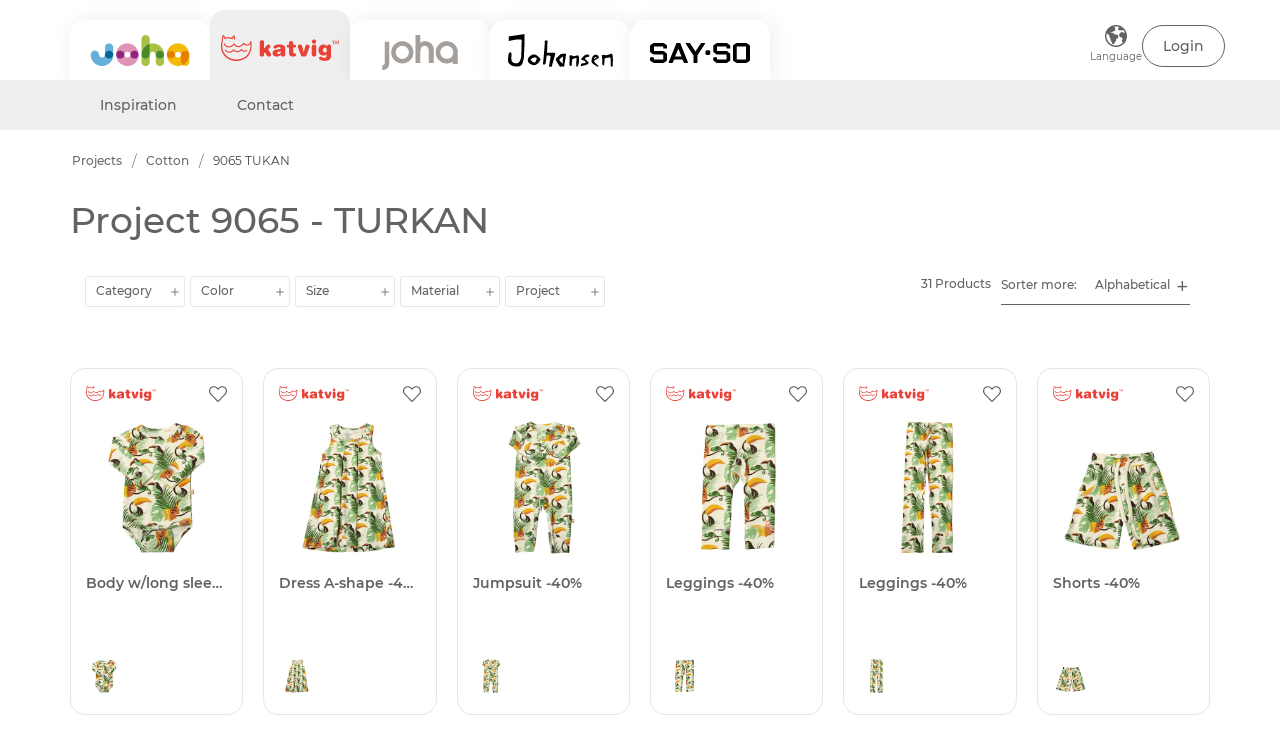

--- FILE ---
content_type: text/html; charset=utf-8
request_url: https://www.joha.dk/en/katvig/projects/cotton/9065-tukan
body_size: 12679
content:
<!DOCTYPE html>

<html lang="en" translate="no" area="/katvig">
<head>
    <meta charset="UTF-8">
    <meta http-equiv="X-UA-Compatible" content="IE=edge" />
    <meta name="viewport" content="width=device-width, initial-scale=1">
    <meta name="generator" content="EasyCMS by easyday.com">
    <meta name="publisher">
    <!--
                              _
                             | |
      ___  __ _ ___ _   _  __| | __ _ _   _   ___ ___  _ __ ___
     / _ \/ _` / __| | | |/ _` |/ _` | | | | / __/ _ \| '_ ` _ \
    |  __/ (_| \__ \ |_| | (_| | (_| | |_| || (_| (_) | | | | | |
     \___|\__,_|___/\__, |\__,_|\__,_|\__, (_)___\___/|_| |_| |_|
                     __/ |             __/ |
                    |___/             |___/

                        www.easyday.com

    -->
        

    <title>9065 TUKAN</title>
    <meta name="description" content="9065 TUKAN" />
    <meta property="og:url" content="https://www.joha.dk/en/katvig/projects/cotton/9065-tukan" />
    <meta property="og:type" content="page" />
    <meta property="og:title" content="9065 TUKAN" />
    <meta property="og:description" content="9065 TUKAN" />
    <link rel="canonical" href="https://www.joha.dk/en/katvig/projects/cotton/9065-tukan" />

    
        <link rel="shortcut icon" href="/content/1919232.png?w=256" type="image/x-icon" />
    <link href="/Content/Bundles/605/style_abovefold.min.css?v=63879355363" rel="stylesheet">
    	<link href="/Content/Bundles/605/style.min.css?v=63879355363" rel="preload" as="style" onload="this.onload = null; this.rel = 'stylesheet'"><noscript><link rel="stylesheet" href="/Content/Bundles/605/style.min.css?v=63879355363"></noscript>

    
    
    <script type="text/javascript" src="/content/translations/605/en_20260120181916-370.js?v=63879355363" defer></script>
    <!--[if lt IE 9]>
        <script src="///cdn.easyday.com/scripts/plugins/html5shiv-3.7.3/dist/html5shiv.min.js"></script>
        <script src="///cdn.easyday.com/scripts/plugins/respond-1.4.2/dest/respond.min.js"></script>
    <![endif]-->
    <style>
@media only screen and (min-width: 992px) {
  .joha-frontpage-container {
      padding-top: 32px;
  }
#header nav .upper-header-menu-box .row {
display: flex; 
align-items: center;
}
}
header #header nav .upper-header-menu-box nav .nav-icons .icon-tops {
width: auto;
}
/*temp inline code fix 06-06-24, delete later */
.media-bank-controller-box.back {
    display: block;
}
.media-bank-controller-box.back .media-bank-controller-box-item {
    border-radius: 50px;
}
.media-bank-controller-box:only-child .media-bank-controller-box-item .title {
    color: #fff;
}
.media-bank-controller-box.back .title:before {
    margin-right: 0;
}
/*temp inline code fix 06-06-24, delete later */
</style>



            <meta name="format-detection" content="telephone=no">

</head>


<body class="parent" >
    
    














<style>
    /* Preloader */
    #loader-wrapper {
        position: fixed;
        top: 0;
        left: 0;
        width: 100%;
        height: 100%;
        z-index: 99999;
        opacity: 1;
        transition: opacity 0.7s ease-in-out;
    }

    #loader {
        display: block;
        width: 60px;
        aspect-ratio: 2;
        --_g: no-repeat radial-gradient(circle closest-side, #636262 90%, #0000);
        background: var(--_g) 0% 50%, var(--_g) 50% 50%, var(--_g) 100% 50%;
        background-size: calc(100% / 3) 50%;
        animation: johaloader 1s infinite linear;
        position: absolute;
        top: 50%;
        left: 50%;
        transform: translate(-50%, -50%);
        z-index: 9999;
    }

    #joha-loader-mascot {
        background-image: url("data:image/svg+xml,%3C%3Fxml version='1.0' encoding='UTF-8'%3F%3E%3Csvg id='Layer_2' data-name='Layer 2' xmlns='http://www.w3.org/2000/svg' viewBox='0 0 51.92 34.4'%3E%3Cdefs%3E%3Cstyle%3E .cls-1 %7B fill: %23171818; %7D .cls-2 %7B fill: %23fff; %7D .cls-3 %7B fill: %23e7bb8a; %7D .cls-4 %7B fill: none; %7D .cls-5 %7B fill: %23636262; %7D %3C/style%3E%3C/defs%3E%3Cg id='Layer_2-2' data-name='Layer 2'%3E%3Cg id='head'%3E%3Cpath class='cls-3' d='m19.13,24.5c0-.8.4-1.5.9-1.5s.9.7.9,1.5-.4,1.5-.9,1.5-.9-.7-.9-1.5Z'/%3E%3Cpath class='cls-3' d='m23.53,26.1c0-.1.1-.2.3-.2h4.3c.2,0,.3.1.3.3,0,.6-.8,1.1-2,1.2v.5c0,.2-.2.4-.4.4s-.4-.2-.4-.4v-.5c-1.2-.1-2.1-.6-2.1-1.3Z'/%3E%3Cpath class='cls-3' d='m31.23,24.5c0-.8.4-1.5.9-1.5s.9.7.9,1.5-.4,1.5-.9,1.5-.9-.7-.9-1.5Z'/%3E%3Cpath class='cls-5' d='m50.91,15.25c-1.2-1.5-3.3-2.6-5.9-3.1-.51-.1-1.24-.18-2.08-.23-.03-.07-.06-.15-.1-.22,0-.1-.1-.1-.1-.2-.2-.4-.4-.8-.5-1.1-.4-.7-1-1.3-1.6-1.8-.3-2.4-2-4.6-4.4-5.8-1-.5-2-.7-3-.8h-1c-1.6-1.3-3.8-2-6.1-2s-4.6.7-6.1,2c-1.3-.1-2.7.2-4,.8-2.5,1.1-4.2,3.4-4.5,5.8-.6.5-1.2,1.1-1.6,1.8-.2.3-.4.7-.6,1.1,0,.1-.1.1-.1.2-.04.13-.09.27-.13.4-.88.05-1.65.14-2.18.24-2.6.4-4.7,1.5-5.9,3-.53.67-.85,1.38-.96,2.08-.06.35-.07.71-.04,1.05.02.16.04.31.09.47.07.3.19.59.33.87.07.12.14.24.21.36,1.17,1.71,3.73,2.77,6.87,2.77.16,0,1.39-.09,2.89-.33t.01.02c.17.28.31.53.41.77v.1c2.5,6.5,8.6,10.9,15.2,10.9,3.3,0,6.47-1.1,9.14-3.01,2.66-1.92,4.81-4.64,6.06-7.89v-.1c.12-.27.29-.55.47-.85,1.39.22,2.53.3,2.71.3,4.1,0,7.1-1.9,7.5-4.5.1-1.1-.2-2.2-1-3.1Zm-.6,2.8c-.3,2.1-3.5,3.5-7.3,3.1-.09,0-.24-.02-.43-.04-.52-.07-1.28-.21-1.67-.3-.2.33-.42.66-.68.99-.05.15-.1.3-.15.45-.37,1.11-.82,2.08-1.35,3.05-1.9,3.7-5.1,6.1-8.9,7.1-.1.1-.2.1-.3.1h-.1c-1.1.2-2.2.4-3.4.4-5.8,0-10.8-3-13.3-8.6-.3-.61-.55-1.28-.78-1.96-.01,0-.01-.01-.01-.02-.07-.2-.14-.41-.21-.62-.19-.24-.37-.48-.53-.73-.22.01-.98.18-1.58.3-.31.06-.57.1-.7.1-3.8.4-7-1-7.3-3.1s2.5-4.2,6.3-4.6c.19,0,.45-.02.76-.04.41-.03.93-.08,1.52-.13.14-.53.31-1.01.49-1.42,0-.01,0-.02.01-.03.14-.33.29-.62.43-.85.5-.8,1.1-1.4,1.8-1.8,0-2.1,1.4-4.2,3.6-5.3,1.3-.7,2.6-.8,3.8-.6,1.2-1.3,3.3-2.1,5.6-2.1.9,0,1.7.2,2.5.4,1.3.3,2.4.9,3.2,1.7.9-.2,1.8-.1,2.8.2.4.1.7.2,1.1.4,2.2,1.1,3.6,3.3,3.6,5.3.7.4,1.3,1,1.8,1.8.12.19.23.41.34.66.19.4.36.87.51,1.4.62.01,1.2.05,1.64.1.24.03.44.06.59.09,3.7.4,6.6,2.5,6.3,4.6Z'/%3E%3Cpath class='cls-2' d='m44.01,13.45c-.15-.03-.35-.06-.59-.09-.44-.05-1.02-.09-1.64-.1-.15-.53-.32-1-.51-1.4-.11-.25-.22-.47-.34-.66-.5-.8-1.1-1.4-1.8-1.8,0-2-1.4-4.2-3.6-5.3-.4-.2-.7-.3-1.1-.4-1-.3-1.9-.4-2.8-.2-.8-.8-1.9-1.4-3.2-1.7-.8-.2-1.6-.4-2.5-.4-2.3,0-4.4.8-5.6,2.1-1.2-.2-2.5-.1-3.8.6-2.2,1.1-3.6,3.2-3.6,5.3-.7.4-1.3,1-1.8,1.8-.14.23-.29.52-.43.85-.01,0-.01.02-.01.03-.18.41-.35.89-.49,1.42-.59.05-1.11.1-1.52.13-.31.02-.57.04-.76.04-3.8.4-6.6,2.5-6.3,4.6s3.5,3.5,7.3,3.1c.13,0,.39-.04.7-.1.6-.12,1.36-.29,1.58-.3.16.25.34.49.53.73.07.21.14.42.21.62,0,.01,0,.02.01.02.23.68.48,1.35.78,1.96,2.5,5.6,7.5,8.6,13.3,8.6,1.2,0,2.3-.2,3.4-.4h.1c.1,0,.2,0,.3-.1,3.8-1,7-3.4,8.9-7.1.53-.97.98-1.94,1.35-3.05.05-.15.1-.3.15-.45.26-.33.48-.66.68-.99.39.09,1.15.23,1.67.3.19.02.34.04.43.04,3.8.4,7-1,7.3-3.1.3-2.1-2.6-4.2-6.3-4.6Zm-35.29,6.42c-2.7.3-4.8-.5-4.9-1.8-.2-1.3,1.6-2.6,4.3-2.9h.2c0,.07.01.13.04.18h0c.04.11.1.2.16.32-.08.3-.14.6-.18.9v.02c-.16,1.18,0,2.3.48,3.18,0,.1-.1.1-.1.1Zm17.31,11.73c-1,0-2-.1-3-.4-4.3-1.4-7.7-4.8-9-9.1,1.5-.1,3.1-1,4.3-2.6.2.1.4.1.7.2.9.2,2,.3,3.1.3,1.5-.1,2.9-.5,3.9-1.1.5.3,1.1.6,1.8.8.7.2,1.4.4,2.2.4,1.3.1,2.6-.1,3.7-.4,1.1,1.4,2.5,2.2,3.9,2.5.1,0,.3,0,.4.1-1.6,5.3-6.4,9.3-12,9.3Zm17.19-11.94s-.07-.01-.11-.01h-.1c.6-1.1.7-2.6.3-4.1.1-.2.1-.3.2-.5h.22c2.69.31,4.48,1.6,4.28,2.9-.1,1.28-2.14,1.98-4.79,1.71Z'/%3E%3Cpath class='cls-3' d='m37.63,22.2c-1.4-.3-2.8-1.1-3.9-2.5-1.1.3-2.4.5-3.7.4-.8,0-1.5-.2-2.2-.4-.7-.2-1.3-.5-1.8-.8-1,.6-2.4,1-3.9,1.1-1.1,0-2.2-.1-3.1-.3-.3-.1-.5-.1-.7-.2-1.2,1.6-2.8,2.5-4.3,2.6,1.3,4.3,4.7,7.7,9,9.1,1,.3,2,.4,3,.4,5.6,0,10.4-4,12-9.3-.1-.1-.3-.1-.4-.1Zm-17.6,3.8c-.5,0-.9-.7-.9-1.5s.4-1.5.9-1.5.9.7.9,1.5-.4,1.5-.9,1.5Zm6.4,1.4v.5c0,.2-.2.4-.4.4s-.4-.2-.4-.4v-.5c-1.2-.1-2.1-.6-2.1-1.3,0-.1.1-.2.3-.2h4.3c.2,0,.3.1.3.3,0,.6-.8,1.1-2,1.2Zm5.7-1.4c-.5,0-.9-.7-.9-1.5s.4-1.5.9-1.5.9.7.9,1.5-.4,1.5-.9,1.5Z'/%3E%3Cpath class='cls-2' d='m20.93,24.5c0,.8-.4,1.5-.9,1.5s-.9-.7-.9-1.5.4-1.5.9-1.5.9.7.9,1.5Z'/%3E%3Cpath class='cls-2' d='m33.03,24.5c0,.8-.4,1.5-.9,1.5s-.9-.7-.9-1.5.4-1.5.9-1.5.9.7.9,1.5Z'/%3E%3Cpath class='cls-2' d='m28.43,26.2c0,.6-.8,1.1-2,1.2v.5c0,.2-.2.4-.4.4s-.4-.2-.4-.4v-.5c-1.2-.1-2.1-.6-2.1-1.3,0-.1.1-.2.3-.2h4.3c.2,0,.3.1.3.3Z'/%3E%3Cpath class='cls-1' d='m20.93,24.5c0,.8-.4,1.5-.9,1.5s-.9-.7-.9-1.5.4-1.5.9-1.5.9.7.9,1.5Z'/%3E%3Cpath class='cls-1' d='m33.03,24.5c0,.8-.4,1.5-.9,1.5s-.9-.7-.9-1.5.4-1.5.9-1.5.9.7.9,1.5Z'/%3E%3Cpath class='cls-1' d='m28.43,26.2c0,.6-.8,1.1-2,1.2v.5c0,.2-.2.4-.4.4s-.4-.2-.4-.4v-.5c-1.2-.1-2.1-.6-2.1-1.3,0-.1.1-.2.3-.2h4.3c.2,0,.3.1.3.3Z'/%3E%3C/g%3E%3Cg id='ear-r-front'%3E%3Cpath class='cls-3' d='m48.01,17.95c-.1,1.28-2.14,1.98-4.79,1.71-.04,0-.07-.01-.11-.01h-.1c.6-1.1.7-2.6.3-4.1.1-.2.1-.3.2-.5h.22c2.69.31,4.48,1.6,4.28,2.9Z'/%3E%3C/g%3E%3Cg id='ear-l-front'%3E%3Cpath class='cls-3' d='m8.82,19.77c0,.1-.1.1-.1.1-2.7.3-4.8-.5-4.9-1.8-.2-1.3,1.6-2.6,4.3-2.9h.2c0,.07.01.13.04.18h0c.04.11.1.2.16.32-.08.3-.14.6-.18.9v.02c-.16,1.18,0,2.3.48,3.18Z'/%3E%3Cpath class='cls-4' d='m10.42,22.63c-1.51.25-2.74.34-2.9.34-3.17,0-5.73-1.07-6.87-2.8,1.17,1.71,3.73,2.77,6.87,2.77.16,0,1.39-.09,2.89-.33t.01.02Z'/%3E%3C/g%3E%3C/g%3E%3C/svg%3E");
        background-repeat: no-repeat;
        display: block;
        width: 300px;
        background-position: center;
        aspect-ratio: 2;
        position: absolute;
        top: 45%;
        left: 50%;
        transform: translate(-50%, -120%);
        z-index: 9999;

        @media only screen and (max-width : 834px) {
            max-width: 150px;
            transform: translate(-50%, -130%);
        }
    }

    @keyframes johaloader {
        20% {
            background-position: 0% 0%, 50% 50%, 100% 50%;
        }

        40% {
            background-position: 0% 100%, 50% 0%, 100% 50%;
        }

        60% {
            background-position: 0% 50%, 50% 100%, 100% 0%;
        }

        80% {
            background-position: 0% 50%, 50% 50%, 100% 100%;
        }
    }

    #loader-wrapper .loader-section {
        position: fixed;
        top: 0;
        width: 51%;
        height: 100%;
        background: #fff;
        z-index: 1000;
        -webkit-transform: translateX(0);
        transform: translateX(0);
    }

        #loader-wrapper .loader-section.section-left {
            left: 0;
        }

        #loader-wrapper .loader-section.section-right {
            right: 0;
        }

    /* Loaded */
    .loaded #loader-wrapper {
        opacity: 0;
        pointer-events: none;
        transition: opacity 0.6s ease-in-out;
    }

    .loaded #loader {
        opacity: 0;
        transition: opacity 0.3s ease-out;
    }

    /* JavaScript Turned Off */
    .no-js #loader-wrapper {
        display: none;
    }
</style>


<div id="loader-wrapper">
    <div id="loader"><div id="joha-loader-mascot"></div></div>
    <div class="loader-section section-left"></div>
    <div class="loader-section section-right"></div>
</div>

<header id="site-header">





        <!--Header start-->
        <div id="header">
            <!--Navigation start-->
            <nav id="navbar-main" class="navbar navbar-default">
                <div class="container upper-header-menu-box">
                    <div class="row">
                        <div class="col-sm-6 col-md-9 col-lg-9 area-tabs">

                                <a href="/en/joha" title="Joha" class="switch-area joha-area not-active">
                                    <div class="joha-header-logo-container header-logo-container">
                                        <div class="joha-logo"></div>
                                    </div>
                                </a>
                                                            <a href="/en/katvig" title="Katvig" class="switch-area katvig-area active">
                                    <div class="katvig-header-logo-container header-logo-container">
                                        <div class="katvig-logo"></div>
                                    </div>
                                </a>
                                                            <a href="/en/joha-dame" title="Joha-dame" class="switch-area joha-dame-area not-active">
                                    <div class="joha-dame-header-logo-container header-logo-container">
                                        <div class="joha-dame-logo"></div>
                                    </div>
                                </a>

                                <a href="/en/johansen" title="Johansen" class="switch-area johansen-area not-active">
                                    <div class="johansen-header-logo-container header-logo-container">
                                        <div class="johansen-logo"></div>
                                    </div>
                                </a>

                                <a href="/en/say-so" title="Say-so" class="switch-area say-so-area not-active">
                                    <div class="say-so-header-logo-container header-logo-container">
                                        <div class="say-so-logo"></div>
                                    </div>
                                </a>
                        </div>

                        <nav class="col-sm-6 col-md-3 col-lg-3 no-padding">
                            <div class="nav-icons list-unstyled header-icons hidden-xs">
                                <div class="joha-nav-icons">

                                        <div class="nav-menu-items header-language hi-menu icon-tops">


    <div class="flex language-select">
        <div class="dropdown">
            <button class="btn__languageDropDown dropdown-toggle flex" type="button" data-toggle="dropdown" aria-label="Choose language">

                    <div class="language-icon-container">
                        <i class="joha-globe"></i>
                        <p>Language</p>
                    </div>
                <div class="mobile-language hidden-sm hidden-md hidden-lg"></div>
            </button>
            <ul class="dropdown-menu dropdown-menu-flag">

                <div class="language-wrapper-box">
                        <li><a hreflang="da-DK" href="/da"><i class="flag-dk"></i>Danish</a></li>
                        <li><a hreflang="en-EU" href="/en"><i class="flag-eu"></i>English (EU)</a></li>
                        <li><a hreflang="de-DE" href="/de"><i class="flag-de"></i>German</a></li>


            </div>
            </ul>
        </div>
        </div>
</div>



                                        <div class="nav-menu-items top__header icon-tops key-icon"><div class="login header-icon">


<div class="account">
        <!--Login dropdown button start-->
        <div class="flex login-mobil">
            <div class="dropdown">
                    <button class="btn btn__login dropdown-toggle top-login-btn" type="button" data-toggle="dropdown" role="button" aria-label="login button">
                        <div class="hidden-xs inline-block">Login</div>
                        <div class="mobile-login hidden-sm hidden-md hidden-lg"></div>
                    </button>

                <ul class="dropdown-menu dropdown-menu-login">
                    <div class="login-wrapper-box">
                        <form novalidate class="login-wrapper" onsubmit="return login.doLogin()">
                            <input type="hidden" name="returnUrl" value="/en/katvig/projects/cotton/9065-tukan" />
                                <input type="hidden" name="dealerReturnUrl" value="joha" />
                            <input type="hidden" id="userid" name="userid" />

                            <div class="login-hidden">
                                <span>LOGIN</span>
                            </div>

                            <div class="form-group">
                                <input name="email"
                                       id="email"
                                       class="form-control"
                                       type="text"
                                       placeholder="Customer number"
                                       required
                                       required-notification="E-mail is required">
                                <input name="password"
                                       id="password"
                                       class="form-control"
                                       type="password"
                                       placeholder="Password"
                                       required
                                       required-notification="Password is required">
                                <button type="submit"
                                        id="primary-login-button"
                                        class="btn btn-block btn__login btn__loginMobile">
                                    Login
                                </button>
                            </div>

                            <!--Log in error message / add class "login-error-show" to show message -->
                            <div class="hide login-error-msg">
                                <div class="alert alert-danger text-center">
                                    <span>Email / customer no. or Password is incorrect, please try again.</span>
                                    <span>or</span>
                                    <span>Click on Reset password below</span>


                                </div>
                            </div>
                        </form>
                    </div>
                        <li role="presentation" class="presentation newAccount">
                            <a role="menuitem"
                               tabindex="-1"
                               href="/en/account/signup">
                                Create account
                            </a>
                        </li>
                                        <li role="presentation" class="presentation resetPassord">
                        <a role="menuitem"
                           tabindex="-1"
                           href="#"
                           onclick="login.resetPassword()">
                            Reset password
                        </a>
                    </li>
                </ul>
            </div>
        </div>
        <!--Login dropdown button end-->
</div></div></div>

                                </div>
                                
                                
                            </div>
                        </nav>
                    </div>
                </div>
                    <div class="lower-header-menu-box no-padding">
                        <div class="container">
                            <div class="row lower-header-row">
                                <div class="col-sm-12 col-md-12 col-lg-12 collapse navbar-collapse navbar-full-width" id="bs-example-navbar-collapse-1">
                                    <ul class="nav navbar-nav navbar-nav-menus header-menu col-xs-12">
                                        <li><a href="/en/katvig/Inspiration">Inspiration</a></li>
                                        <li><a href="/en/katvig/Contact">Contact</a></li>
                                    </ul>
                                </div>
                            </div>
                        </div>
                    </div>
            </nav>
        </div>
</header>


<!-- Multi Account Login Modal -->
<div class="modal fade multi-login-modal" id="multiLoginModal" tabindex="-1" role="dialog" aria-labelledby="multiLoginModal">
    <div class="modal-dialog modal-lg" role="document">
        <div class="modal-content">
            <div class="component-host-scrollable">
                <div class="modal-header">
                    <h3 class="modal-title" id="myModalLabel">Multiple accounts - select account</h3>
                    <button type="button" class="close" aria-label="Close" onclick="cancelMulti()"></button>
                </div>
                <div class="modal-body">
                    <div class="multiple-accounts-box">
                        <table id="multi-account-table">
                            <tr>
                                <th><b>No.</b></th>
                                <th><b>Name</b></th>
                                <th><b>Delivery address</b></th>
                                <th><b>Type</b></th>
                                <th></th>
                            </tr>
                        </table>
                    </div>
                </div>
                <div class="modal-footer">
                    <button type="button" class="btn btn-default" onclick="cancelMulti()">Cancel</button>
                    <div class="loading-indicator"></div>
                </div>
            </div>
        </div>
    </div>
</div>

    <main id="mainContainer">


    <section class="content page-27943 ">
        



<div class="container-fluid breadcrumb-wrapper-full" style="padding: 0;">
    <div class="container breadcrumb-wrapper">
        <div class="row">
            <div class="col-xs-12">
                <div class="box-wrapper">
                    <div class="row">
                            <div class="col-xs-12 col-sm-10 breadcrums_list">
                                    <ul aria-label="Breadcrumb">
                                                                                                                            <li class="" aria-Label="Projects">
                                                    <a href="/en/katvig/projects" class="breadcrumb-link">Projects</a>

                                                    <i class="breadcrumb-right-icon"><svg xmlns='http://www.w3.org/2000/svg' width='6' height='12' viewBox='0 0 256 512'><path d='M17.525 36.465l-7.071 7.07c-4.686 4.686-4.686 12.284 0 16.971L205.947 256 10.454 451.494c-4.686 4.686-4.686 12.284 0 16.971l7.071 7.07c4.686 4.686 12.284 4.686 16.97 0l211.051-211.05c4.686-4.686 4.686-12.284 0-16.971L34.495 36.465c-4.686-4.687-12.284-4.687-16.97 0z'/></svg></i>
                                            </li>
                                            <li class="" aria-Label="Cotton">
                                                    <a href="/en/katvig/projects/cotton" class="breadcrumb-link">Cotton</a>

                                                    <i class="breadcrumb-right-icon"><svg xmlns='http://www.w3.org/2000/svg' width='6' height='12' viewBox='0 0 256 512'><path d='M17.525 36.465l-7.071 7.07c-4.686 4.686-4.686 12.284 0 16.971L205.947 256 10.454 451.494c-4.686 4.686-4.686 12.284 0 16.971l7.071 7.07c4.686 4.686 12.284 4.686 16.97 0l211.051-211.05c4.686-4.686 4.686-12.284 0-16.971L34.495 36.465c-4.686-4.687-12.284-4.687-16.97 0z'/></svg></i>
                                            </li>
                                            <li class="active" aria-current="page">
                                                    <a href="/en/katvig/projects/cotton/9065-tukan" class="breadcrumb-link">9065 TUKAN</a>

                                                    <i class="breadcrumb-right-icon"><svg xmlns='http://www.w3.org/2000/svg' width='6' height='12' viewBox='0 0 256 512'><path d='M17.525 36.465l-7.071 7.07c-4.686 4.686-4.686 12.284 0 16.971L205.947 256 10.454 451.494c-4.686 4.686-4.686 12.284 0 16.971l7.071 7.07c4.686 4.686 12.284 4.686 16.97 0l211.051-211.05c4.686-4.686 4.686-12.284 0-16.971L34.495 36.465c-4.686-4.687-12.284-4.687-16.97 0z'/></svg></i>
                                            </li>
                                    </ul>
                            </div>

                    </div>
                </div>
            </div>
        </div>
    </div>
</div>


<div id='' class=' container' style=' '>
<div class="row"><div class=" col-xs-12 " style="" id=""><h1>Project 9065 - TURKAN</h1></div><div class=" col-xs-12 " style="" id="">


<div class="productList list-view" id="widget-13426" data-widget-id="13426" data-widget-type="15" data-current-page="1" data-page-id="27943">
    <div class="row row-no-margin">

        <div class="list-wrapper no-padding-top">
                <div class="filter-loader-container">
                    <div class="filter-loader">
                        <div class="filter-loading">Filter loading...</div>
                    </div>
                </div>
                <div class="col-xs-12 col-sm-12 product-list-filter-container">
                    






<div id="filter-html" class="filter-listing filter-same-line">
    <!--Filter start-->
    <div class="filter">
        <div class="row filter-row">
            <div class="col-xs-12 col-sm-7">
                <div class="product-filter-selection" id="product-filter-selection-13426">
                    <div class="row layout-no-gutter-around is-4-colums">
                            <div class="vertical-devider sameHeights filter-id-2032 filter-name-Category">
                                <h3 class="center-block text-center filterShow">Category  <span class="expand-icon"></span></h3>
                                <div class="form-group-wrapper" id="Category" style="display: none;">
                                    <div class="form-group">
                                            <div class="filter-option ">
                                                <div class="checkbox">
                                                    <label class="control control--checkbox">


                                                        <p >Bluse k.&#230;.  </p>

                                                        <input type="checkbox"
                                                               autocomplete="off"
                                                               class="form-control"
                                                               name="Bluse k.&#230;."
                                                               onclick="filter.setFilterValue(342827, 27943, 13426,)"
                                                               
                                                               >
                                                        <div class="control__indicator"></div>
                                                    </label>
                                                </div>
                                            </div>
                                            <div class="filter-option ">
                                                <div class="checkbox">
                                                    <label class="control control--checkbox">


                                                        <p >Body l.&#230;  </p>

                                                        <input type="checkbox"
                                                               autocomplete="off"
                                                               class="form-control"
                                                               name="Body l.&#230;"
                                                               onclick="filter.setFilterValue(342917, 27943, 13426,)"
                                                               
                                                               >
                                                        <div class="control__indicator"></div>
                                                    </label>
                                                </div>
                                            </div>
                                            <div class="filter-option ">
                                                <div class="checkbox">
                                                    <label class="control control--checkbox">


                                                        <p >Jumpsuit  </p>

                                                        <input type="checkbox"
                                                               autocomplete="off"
                                                               class="form-control"
                                                               name="Jumpsuit"
                                                               onclick="filter.setFilterValue(342872, 27943, 13426,)"
                                                               
                                                               >
                                                        <div class="control__indicator"></div>
                                                    </label>
                                                </div>
                                            </div>
                                            <div class="filter-option ">
                                                <div class="checkbox">
                                                    <label class="control control--checkbox">


                                                        <p >Dress  </p>

                                                        <input type="checkbox"
                                                               autocomplete="off"
                                                               class="form-control"
                                                               name="Kjole"
                                                               onclick="filter.setFilterValue(362182, 27943, 13426,)"
                                                               
                                                               >
                                                        <div class="control__indicator"></div>
                                                    </label>
                                                </div>
                                            </div>
                                            <div class="filter-option ">
                                                <div class="checkbox">
                                                    <label class="control control--checkbox">


                                                        <p >Leggings  </p>

                                                        <input type="checkbox"
                                                               autocomplete="off"
                                                               class="form-control"
                                                               name="Leggings"
                                                               onclick="filter.setFilterValue(342846, 27943, 13426,)"
                                                               
                                                               >
                                                        <div class="control__indicator"></div>
                                                    </label>
                                                </div>
                                            </div>
                                            <div class="filter-option ">
                                                <div class="checkbox">
                                                    <label class="control control--checkbox">


                                                        <p >Shorts  </p>

                                                        <input type="checkbox"
                                                               autocomplete="off"
                                                               class="form-control"
                                                               name="Shorts"
                                                               onclick="filter.setFilterValue(342928, 27943, 13426,)"
                                                               
                                                               >
                                                        <div class="control__indicator"></div>
                                                    </label>
                                                </div>
                                            </div>
                                    </div>
                                </div>
                            </div>
                            <div class="vertical-devider sameHeights filter-id-2024 filter-name-Color">
                                <h3 class="center-block text-center filterShow">Color  <span class="expand-icon"></span></h3>
                                <div class="form-group-wrapper" id="Color" style="display: none;">
                                    <div class="form-group">
                                            <div class="filter-option ">
                                                <div class="checkbox">
                                                    <label class="control control--checkbox">


                                                        <p >Green AOP (3435)  </p>

                                                        <input type="checkbox"
                                                               autocomplete="off"
                                                               class="form-control"
                                                               name="Gr&#248;n AOP (3435)"
                                                               onclick="filter.setFilterValue(414933, 27943, 13426,)"
                                                               
                                                               >
                                                        <div class="control__indicator"></div>
                                                    </label>
                                                </div>
                                            </div>
                                    </div>
                                </div>
                            </div>
                            <div class="vertical-devider sameHeights filter-id-2025 filter-name-Size">
                                <h3 class="center-block text-center filterShow">Size  <span class="expand-icon"></span></h3>
                                <div class="form-group-wrapper" id="Size" style="display: none;">
                                    <div class="form-group">
                                            <div class="filter-option ">
                                                <div class="checkbox">
                                                    <label class="control control--checkbox">


                                                        <p >56  </p>

                                                        <input type="checkbox"
                                                               autocomplete="off"
                                                               class="form-control"
                                                               name="56"
                                                               onclick="filter.setFilterValue(362769, 27943, 13426,)"
                                                               
                                                               >
                                                        <div class="control__indicator"></div>
                                                    </label>
                                                </div>
                                            </div>
                                            <div class="filter-option ">
                                                <div class="checkbox">
                                                    <label class="control control--checkbox">


                                                        <p >62  </p>

                                                        <input type="checkbox"
                                                               autocomplete="off"
                                                               class="form-control"
                                                               name="62"
                                                               onclick="filter.setFilterValue(362761, 27943, 13426,)"
                                                               
                                                               >
                                                        <div class="control__indicator"></div>
                                                    </label>
                                                </div>
                                            </div>
                                            <div class="filter-option ">
                                                <div class="checkbox">
                                                    <label class="control control--checkbox">


                                                        <p >68  </p>

                                                        <input type="checkbox"
                                                               autocomplete="off"
                                                               class="form-control"
                                                               name="68"
                                                               onclick="filter.setFilterValue(362729, 27943, 13426,)"
                                                               
                                                               >
                                                        <div class="control__indicator"></div>
                                                    </label>
                                                </div>
                                            </div>
                                            <div class="filter-option ">
                                                <div class="checkbox">
                                                    <label class="control control--checkbox">


                                                        <p >74  </p>

                                                        <input type="checkbox"
                                                               autocomplete="off"
                                                               class="form-control"
                                                               name="74"
                                                               onclick="filter.setFilterValue(362730, 27943, 13426,)"
                                                               
                                                               >
                                                        <div class="control__indicator"></div>
                                                    </label>
                                                </div>
                                            </div>
                                            <div class="filter-option ">
                                                <div class="checkbox">
                                                    <label class="control control--checkbox">


                                                        <p >80  </p>

                                                        <input type="checkbox"
                                                               autocomplete="off"
                                                               class="form-control"
                                                               name="80"
                                                               onclick="filter.setFilterValue(342764, 27943, 13426,)"
                                                               
                                                               >
                                                        <div class="control__indicator"></div>
                                                    </label>
                                                </div>
                                            </div>
                                            <div class="filter-option ">
                                                <div class="checkbox">
                                                    <label class="control control--checkbox">


                                                        <p >86  </p>

                                                        <input type="checkbox"
                                                               autocomplete="off"
                                                               class="form-control"
                                                               name="86"
                                                               onclick="filter.setFilterValue(362705, 27943, 13426,)"
                                                               
                                                               >
                                                        <div class="control__indicator"></div>
                                                    </label>
                                                </div>
                                            </div>
                                            <div class="filter-option ">
                                                <div class="checkbox">
                                                    <label class="control control--checkbox">


                                                        <p >92  </p>

                                                        <input type="checkbox"
                                                               autocomplete="off"
                                                               class="form-control"
                                                               name="92"
                                                               onclick="filter.setFilterValue(362709, 27943, 13426,)"
                                                               
                                                               >
                                                        <div class="control__indicator"></div>
                                                    </label>
                                                </div>
                                            </div>
                                            <div class="filter-option ">
                                                <div class="checkbox">
                                                    <label class="control control--checkbox">


                                                        <p >98  </p>

                                                        <input type="checkbox"
                                                               autocomplete="off"
                                                               class="form-control"
                                                               name="98"
                                                               onclick="filter.setFilterValue(362710, 27943, 13426,)"
                                                               
                                                               >
                                                        <div class="control__indicator"></div>
                                                    </label>
                                                </div>
                                            </div>
                                            <div class="filter-option ">
                                                <div class="checkbox">
                                                    <label class="control control--checkbox">


                                                        <p >104  </p>

                                                        <input type="checkbox"
                                                               autocomplete="off"
                                                               class="form-control"
                                                               name="104"
                                                               onclick="filter.setFilterValue(362711, 27943, 13426,)"
                                                               
                                                               >
                                                        <div class="control__indicator"></div>
                                                    </label>
                                                </div>
                                            </div>
                                            <div class="filter-option ">
                                                <div class="checkbox">
                                                    <label class="control control--checkbox">


                                                        <p >110  </p>

                                                        <input type="checkbox"
                                                               autocomplete="off"
                                                               class="form-control"
                                                               name="110"
                                                               onclick="filter.setFilterValue(342767, 27943, 13426,)"
                                                               
                                                               >
                                                        <div class="control__indicator"></div>
                                                    </label>
                                                </div>
                                            </div>
                                            <div class="filter-option ">
                                                <div class="checkbox">
                                                    <label class="control control--checkbox">


                                                        <p >116  </p>

                                                        <input type="checkbox"
                                                               autocomplete="off"
                                                               class="form-control"
                                                               name="116"
                                                               onclick="filter.setFilterValue(362712, 27943, 13426,)"
                                                               
                                                               >
                                                        <div class="control__indicator"></div>
                                                    </label>
                                                </div>
                                            </div>
                                            <div class="filter-option ">
                                                <div class="checkbox">
                                                    <label class="control control--checkbox">


                                                        <p >122  </p>

                                                        <input type="checkbox"
                                                               autocomplete="off"
                                                               class="form-control"
                                                               name="122"
                                                               onclick="filter.setFilterValue(362713, 27943, 13426,)"
                                                               
                                                               >
                                                        <div class="control__indicator"></div>
                                                    </label>
                                                </div>
                                            </div>
                                            <div class="filter-option ">
                                                <div class="checkbox">
                                                    <label class="control control--checkbox">


                                                        <p >128  </p>

                                                        <input type="checkbox"
                                                               autocomplete="off"
                                                               class="form-control"
                                                               name="128"
                                                               onclick="filter.setFilterValue(362714, 27943, 13426,)"
                                                               
                                                               >
                                                        <div class="control__indicator"></div>
                                                    </label>
                                                </div>
                                            </div>
                                            <div class="filter-option ">
                                                <div class="checkbox">
                                                    <label class="control control--checkbox">


                                                        <p >134  </p>

                                                        <input type="checkbox"
                                                               autocomplete="off"
                                                               class="form-control"
                                                               name="134"
                                                               onclick="filter.setFilterValue(362715, 27943, 13426,)"
                                                               
                                                               >
                                                        <div class="control__indicator"></div>
                                                    </label>
                                                </div>
                                            </div>
                                            <div class="filter-option ">
                                                <div class="checkbox">
                                                    <label class="control control--checkbox">


                                                        <p >140  </p>

                                                        <input type="checkbox"
                                                               autocomplete="off"
                                                               class="form-control"
                                                               name="140"
                                                               onclick="filter.setFilterValue(342770, 27943, 13426,)"
                                                               
                                                               >
                                                        <div class="control__indicator"></div>
                                                    </label>
                                                </div>
                                            </div>
                                    </div>
                                </div>
                            </div>
                            <div class="vertical-devider sameHeights filter-id-2031 filter-name-Material">
                                <h3 class="center-block text-center filterShow">Material  <span class="expand-icon"></span></h3>
                                <div class="form-group-wrapper" id="Material" style="display: none;">
                                    <div class="form-group">
                                            <div class="filter-option ">
                                                <div class="checkbox">
                                                    <label class="control control--checkbox">


                                                        <p >100% ORGANIC COTTON  </p>

                                                        <input type="checkbox"
                                                               autocomplete="off"
                                                               class="form-control"
                                                               name="100% Organic cotton"
                                                               onclick="filter.setFilterValue(342776, 27943, 13426,)"
                                                               
                                                               >
                                                        <div class="control__indicator"></div>
                                                    </label>
                                                </div>
                                            </div>
                                    </div>
                                </div>
                            </div>
                            <div class="vertical-devider sameHeights filter-id-2049 filter-name-Project">
                                <h3 class="center-block text-center filterShow">Project  <span class="expand-icon"></span></h3>
                                <div class="form-group-wrapper" id="Project" style="display: none;">
                                    <div class="form-group">
                                            <div class="filter-option ">
                                                <div class="checkbox">
                                                    <label class="control control--checkbox">


                                                        <p >9065  </p>

                                                        <input type="checkbox"
                                                               autocomplete="off"
                                                               class="form-control"
                                                               name="9065"
                                                               onclick="filter.setFilterValue(368074, 27943, 13426,)"
                                                               
                                                               >
                                                        <div class="control__indicator"></div>
                                                    </label>
                                                </div>
                                            </div>
                                    </div>
                                </div>
                            </div>
                    </div>
                </div>
            </div>

                <div class="col-xs-12 col-sm-5">
                        <div class="select-dropdown-sortering-wrapper">
                            <span>Sorter more: </span>
                            <div class="select-dropdown-sortering">
                                <select name="Sorter more:" onchange="filter.setSorting(27943, 13426, this.value)">
                                    <option value="prio" >Relevance</option>
                                    
                                    <option value="title" selected>Alphabetical</option>
                                </select>
                            </div>
                        </div>
                                            <div class="product-counter">
                            <p>31 Products</p>
                        </div>
                </div>
        </div>
    </div>

    <!--Devider line start-->
    <div><hr class="devide" /></div>

    <!--Product selection filter display start-->
    <div class="product-selection-filter-labels">
        <div class="product-selection product-selection-labels margin-bottom-20">





            
        </div>
    </div>

</div>



                </div>
            <div class="productList-box-wrapper">
                <div class="col-xs-12 col-sm-12 productList small-pad">
                    <div class="row equal-height">

                        <div class="paddingControl" id="widget-products-13426">


<div class="col-xs-12 col-sm-6 col-md-4 col-lg-2 p-box" id="product-7074552">
    <div class="product-box-wrapper">
        <div class="promo-banner">
            
                    <div class="product-brand-logo">
                        <i class="KATVIG-logo"></i>
                    </div>
                                                    <div class="wishlist">


                    <button onclick="userFavorites.remove(this, 7074552, 1)" id="7074552-remove" aria-label="Add to favorites" class="btn_favorite_remove hide">
                        <i class="s-ic icon-heart active" aria-hidden="true"><svg xmlns='http://www.w3.org/2000/svg' viewBox='0 0 512 512' width="20" height="20"><path d='M462.3 62.6C407.5 15.9 326 24.3 275.7 76.2L256 96.5l-19.7-20.3C186.1 24.3 104.5 15.9 49.7 62.6c-62.8 53.6-66.1 149.8-9.9 207.9l193.5 199.8c12.5 12.9 32.8 12.9 45.3 0l193.5-199.8c56.3-58.1 53-154.3-9.8-207.9z' /></svg></i><span></span>
                    </button>

                    <button onclick="userFavorites.add(this, 7074552, 1)" id="7074552-add" aria-label="Remove from favorites" class="btn_favorite_add ">
                        <i class="s-ic icon-heart" aria-hidden="true"><svg xmlns='http://www.w3.org/2000/svg' viewBox='0 0 512 512' width="20" height="20"><path d='M462.3 62.7c-54.5-46.4-136-38.7-186.6 13.5L256 96.6l-19.7-20.3C195.5 34.1 113.2 8.7 49.7 62.7c-62.8 53.6-66.1 149.8-9.9 207.8l193.5 199.8c6.2 6.4 14.4 9.7 22.6 9.7 8.2 0 16.4-3.2 22.6-9.7L472 270.5c56.4-58 53.1-154.2-9.7-207.8zm-13.1 185.6L256.4 448.1 62.8 248.3c-38.4-39.6-46.4-115.1 7.7-161.2 54.8-46.8 119.2-12.9 142.8 11.5l42.7 44.1 42.7-44.1c23.2-24 88.2-58 142.8-11.5 54 46 46.1 121.5 7.7 161.2z' /></svg></i><span></span>
                    </button>
                </div>
        </div>
        <a href="/en/katvig/product/002068130013400343509" aria-label="Body w/long sleeves -40%" class="product-box">
            <!--Thumbnail image start-->
            <div class="thumbnail">
                <div class="teaser lazyload">
<img data-src='https://ms2.easyday.com/media/1946255/6813-134-3435.jpg?w=400&h=400&scale=canvas&bgcolor=bgcolor&format=jpg&v=8' 
                                                alt='6813-134-3435.jpg'
                                                
                                                class='img-fullsize img-responsive lazyload  ' >                </div>
            </div>
        </a>
        <div class="caption">
            <div class="info-details">
                <div class="product-box-name">Body w/long sleeves -40%</div>

                <div class="price-item price-item-main">
                </div>

                    <div class="more-styles-wrapper">
                        <div class="joha-size-color-heading"><p>&nbsp;</p></div>
                            <div class="more-styles">
                                    <div class="more-styles-thumbnails">
                                            <a href="/en/katvig/product/002068130013400343509" aria-label="Gr&#248;n AOP (3435)">
                                                <img src="https://ms2.joha.dk/media/1946255/6813-134-3435.jpg?quality=95&amp;w=60&amp;h=60&amp;scale=canvas&amp;v=8"
                                                     class="img-responsive"
                                                     alt="Gr&#248;n AOP (3435)"
                                                     onmouseover="productListSwapImage(7074552, 'https://ms2.joha.dk/media/1946255/6813-134-3435.jpg?quality=95&amp;w=1000&amp;h=1000&amp;scale=canvas&amp;bgcolor=fff&amp;v=8'), '/en/katvig/product/002068130013400343509'" />
                                            </a>
                                    </div>

                            </div>
                    </div>

                <!--Choose variants-->
                

                <!--Thumbnail image end-->
            </div>
        </div>
    </div>
    <div class="col-xs-6 col-sm-6 col-md-3 col-lg-2 product-spacer"></div>
</div>

<div class="col-xs-12 col-sm-6 col-md-4 col-lg-2 p-box" id="product-7073296">
    <div class="product-box-wrapper">
        <div class="promo-banner">
            
                    <div class="product-brand-logo">
                        <i class="KATVIG-logo"></i>
                    </div>
                                                    <div class="wishlist">


                    <button onclick="userFavorites.remove(this, 7073296, 1)" id="7073296-remove" aria-label="Add to favorites" class="btn_favorite_remove hide">
                        <i class="s-ic icon-heart active" aria-hidden="true"><svg xmlns='http://www.w3.org/2000/svg' viewBox='0 0 512 512' width="20" height="20"><path d='M462.3 62.6C407.5 15.9 326 24.3 275.7 76.2L256 96.5l-19.7-20.3C186.1 24.3 104.5 15.9 49.7 62.6c-62.8 53.6-66.1 149.8-9.9 207.9l193.5 199.8c12.5 12.9 32.8 12.9 45.3 0l193.5-199.8c56.3-58.1 53-154.3-9.8-207.9z' /></svg></i><span></span>
                    </button>

                    <button onclick="userFavorites.add(this, 7073296, 1)" id="7073296-add" aria-label="Remove from favorites" class="btn_favorite_add ">
                        <i class="s-ic icon-heart" aria-hidden="true"><svg xmlns='http://www.w3.org/2000/svg' viewBox='0 0 512 512' width="20" height="20"><path d='M462.3 62.7c-54.5-46.4-136-38.7-186.6 13.5L256 96.6l-19.7-20.3C195.5 34.1 113.2 8.7 49.7 62.7c-62.8 53.6-66.1 149.8-9.9 207.8l193.5 199.8c6.2 6.4 14.4 9.7 22.6 9.7 8.2 0 16.4-3.2 22.6-9.7L472 270.5c56.4-58 53.1-154.2-9.7-207.8zm-13.1 185.6L256.4 448.1 62.8 248.3c-38.4-39.6-46.4-115.1 7.7-161.2 54.8-46.8 119.2-12.9 142.8 11.5l42.7 44.1 42.7-44.1c23.2-24 88.2-58 142.8-11.5 54 46 46.1 121.5 7.7 161.2z' /></svg></i><span></span>
                    </button>
                </div>
        </div>
        <a href="/en/katvig/product/002048130013400343504" aria-label="Dress A-shape -40%" class="product-box">
            <!--Thumbnail image start-->
            <div class="thumbnail">
                <div class="teaser lazyload">
<img data-src='https://ms4.easyday.com/media/1946237/4813-134-3435.jpg?w=400&h=400&scale=canvas&bgcolor=bgcolor&format=jpg&v=13' 
                                                alt='4813-134-3435.jpg'
                                                
                                                class='img-fullsize img-responsive lazyload  ' >                </div>
            </div>
        </a>
        <div class="caption">
            <div class="info-details">
                <div class="product-box-name">Dress A-shape -40%</div>

                <div class="price-item price-item-main">
                </div>

                    <div class="more-styles-wrapper">
                        <div class="joha-size-color-heading"><p>&nbsp;</p></div>
                            <div class="more-styles">
                                    <div class="more-styles-thumbnails">
                                            <a href="/en/katvig/product/002048130013400343504" aria-label="Gr&#248;n AOP (3435)">
                                                <img src="https://ms4.joha.dk/media/1946237/4813-134-3435.jpg?quality=95&amp;w=60&amp;h=60&amp;scale=canvas&amp;v=13"
                                                     class="img-responsive"
                                                     alt="Gr&#248;n AOP (3435)"
                                                     onmouseover="productListSwapImage(7073296, 'https://ms4.joha.dk/media/1946237/4813-134-3435.jpg?quality=95&amp;w=1000&amp;h=1000&amp;scale=canvas&amp;bgcolor=fff&amp;v=13'), '/en/katvig/product/002048130013400343504'" />
                                            </a>
                                    </div>

                            </div>
                    </div>

                <!--Choose variants-->
                

                <!--Thumbnail image end-->
            </div>
        </div>
    </div>
    <div class="col-xs-6 col-sm-6 col-md-3 col-lg-2 product-spacer"></div>
</div>

<div class="col-xs-12 col-sm-6 col-md-4 col-lg-2 p-box" id="product-7072084">
    <div class="product-box-wrapper">
        <div class="promo-banner">
            
                    <div class="product-brand-logo">
                        <i class="KATVIG-logo"></i>
                    </div>
                                                    <div class="wishlist">


                    <button onclick="userFavorites.remove(this, 7072084, 1)" id="7072084-remove" aria-label="Add to favorites" class="btn_favorite_remove hide">
                        <i class="s-ic icon-heart active" aria-hidden="true"><svg xmlns='http://www.w3.org/2000/svg' viewBox='0 0 512 512' width="20" height="20"><path d='M462.3 62.6C407.5 15.9 326 24.3 275.7 76.2L256 96.5l-19.7-20.3C186.1 24.3 104.5 15.9 49.7 62.6c-62.8 53.6-66.1 149.8-9.9 207.9l193.5 199.8c12.5 12.9 32.8 12.9 45.3 0l193.5-199.8c56.3-58.1 53-154.3-9.8-207.9z' /></svg></i><span></span>
                    </button>

                    <button onclick="userFavorites.add(this, 7072084, 1)" id="7072084-add" aria-label="Remove from favorites" class="btn_favorite_add ">
                        <i class="s-ic icon-heart" aria-hidden="true"><svg xmlns='http://www.w3.org/2000/svg' viewBox='0 0 512 512' width="20" height="20"><path d='M462.3 62.7c-54.5-46.4-136-38.7-186.6 13.5L256 96.6l-19.7-20.3C195.5 34.1 113.2 8.7 49.7 62.7c-62.8 53.6-66.1 149.8-9.9 207.8l193.5 199.8c6.2 6.4 14.4 9.7 22.6 9.7 8.2 0 16.4-3.2 22.6-9.7L472 270.5c56.4-58 53.1-154.2-9.7-207.8zm-13.1 185.6L256.4 448.1 62.8 248.3c-38.4-39.6-46.4-115.1 7.7-161.2 54.8-46.8 119.2-12.9 142.8 11.5l42.7 44.1 42.7-44.1c23.2-24 88.2-58 142.8-11.5 54 46 46.1 121.5 7.7 161.2z' /></svg></i><span></span>
                    </button>
                </div>
        </div>
        <a href="/en/katvig/product/002038140013400343503" aria-label="Jumpsuit -40%" class="product-box">
            <!--Thumbnail image start-->
            <div class="thumbnail">
                <div class="teaser lazyload">
<img data-src='https://ms3.easyday.com/media/1946214/3814-134-3435.jpg?w=400&h=400&scale=canvas&bgcolor=bgcolor&format=jpg&v=8' 
                                                alt='3814-134-3435.jpg'
                                                
                                                class='img-fullsize img-responsive lazyload  ' >                </div>
            </div>
        </a>
        <div class="caption">
            <div class="info-details">
                <div class="product-box-name">Jumpsuit -40%</div>

                <div class="price-item price-item-main">
                </div>

                    <div class="more-styles-wrapper">
                        <div class="joha-size-color-heading"><p>&nbsp;</p></div>
                            <div class="more-styles">
                                    <div class="more-styles-thumbnails">
                                            <a href="/en/katvig/product/002038140013400343503" aria-label="Gr&#248;n AOP (3435)">
                                                <img src="https://ms1.joha.dk/media/1946214/3814-134-3435.jpg?quality=95&amp;w=60&amp;h=60&amp;scale=canvas&amp;v=8"
                                                     class="img-responsive"
                                                     alt="Gr&#248;n AOP (3435)"
                                                     onmouseover="productListSwapImage(7072084, 'https://ms1.joha.dk/media/1946214/3814-134-3435.jpg?quality=95&amp;w=1000&amp;h=1000&amp;scale=canvas&amp;bgcolor=fff&amp;v=8'), '/en/katvig/product/002038140013400343503'" />
                                            </a>
                                    </div>

                            </div>
                    </div>

                <!--Choose variants-->
                

                <!--Thumbnail image end-->
            </div>
        </div>
    </div>
    <div class="col-xs-6 col-sm-6 col-md-3 col-lg-2 product-spacer"></div>
</div>

<div class="col-xs-12 col-sm-6 col-md-4 col-lg-2 p-box" id="product-7070465">
    <div class="product-box-wrapper">
        <div class="promo-banner">
            
                    <div class="product-brand-logo">
                        <i class="KATVIG-logo"></i>
                    </div>
                                                    <div class="wishlist">


                    <button onclick="userFavorites.remove(this, 7070465, 1)" id="7070465-remove" aria-label="Add to favorites" class="btn_favorite_remove hide">
                        <i class="s-ic icon-heart active" aria-hidden="true"><svg xmlns='http://www.w3.org/2000/svg' viewBox='0 0 512 512' width="20" height="20"><path d='M462.3 62.6C407.5 15.9 326 24.3 275.7 76.2L256 96.5l-19.7-20.3C186.1 24.3 104.5 15.9 49.7 62.6c-62.8 53.6-66.1 149.8-9.9 207.9l193.5 199.8c12.5 12.9 32.8 12.9 45.3 0l193.5-199.8c56.3-58.1 53-154.3-9.8-207.9z' /></svg></i><span></span>
                    </button>

                    <button onclick="userFavorites.add(this, 7070465, 1)" id="7070465-add" aria-label="Remove from favorites" class="btn_favorite_add ">
                        <i class="s-ic icon-heart" aria-hidden="true"><svg xmlns='http://www.w3.org/2000/svg' viewBox='0 0 512 512' width="20" height="20"><path d='M462.3 62.7c-54.5-46.4-136-38.7-186.6 13.5L256 96.6l-19.7-20.3C195.5 34.1 113.2 8.7 49.7 62.7c-62.8 53.6-66.1 149.8-9.9 207.8l193.5 199.8c6.2 6.4 14.4 9.7 22.6 9.7 8.2 0 16.4-3.2 22.6-9.7L472 270.5c56.4-58 53.1-154.2-9.7-207.8zm-13.1 185.6L256.4 448.1 62.8 248.3c-38.4-39.6-46.4-115.1 7.7-161.2 54.8-46.8 119.2-12.9 142.8 11.5l42.7 44.1 42.7-44.1c23.2-24 88.2-58 142.8-11.5 54 46 46.1 121.5 7.7 161.2z' /></svg></i><span></span>
                    </button>
                </div>
        </div>
        <a href="/en/katvig/product/002028140013400343503" aria-label="Leggings -40%" class="product-box">
            <!--Thumbnail image start-->
            <div class="thumbnail">
                <div class="teaser lazyload">
<img data-src='https://ms2.easyday.com/media/1946186/2814-134-3435.jpg?w=400&h=400&scale=canvas&bgcolor=bgcolor&format=jpg&v=7' 
                                                alt='2814-134-3435.jpg'
                                                
                                                class='img-fullsize img-responsive lazyload  ' >                </div>
            </div>
        </a>
        <div class="caption">
            <div class="info-details">
                <div class="product-box-name">Leggings -40%</div>

                <div class="price-item price-item-main">
                </div>

                    <div class="more-styles-wrapper">
                        <div class="joha-size-color-heading"><p>&nbsp;</p></div>
                            <div class="more-styles">
                                    <div class="more-styles-thumbnails">
                                            <a href="/en/katvig/product/002028140013400343503" aria-label="Gr&#248;n AOP (3435)">
                                                <img src="https://ms3.joha.dk/media/1946186/2814-134-3435.jpg?quality=95&amp;w=60&amp;h=60&amp;scale=canvas&amp;v=7"
                                                     class="img-responsive"
                                                     alt="Gr&#248;n AOP (3435)"
                                                     onmouseover="productListSwapImage(7070465, 'https://ms3.joha.dk/media/1946186/2814-134-3435.jpg?quality=95&amp;w=1000&amp;h=1000&amp;scale=canvas&amp;bgcolor=fff&amp;v=7'), '/en/katvig/product/002028140013400343503'" />
                                            </a>
                                    </div>

                            </div>
                    </div>

                <!--Choose variants-->
                

                <!--Thumbnail image end-->
            </div>
        </div>
    </div>
    <div class="col-xs-6 col-sm-6 col-md-3 col-lg-2 product-spacer"></div>
</div>

<div class="col-xs-12 col-sm-6 col-md-4 col-lg-2 p-box" id="product-7070473">
    <div class="product-box-wrapper">
        <div class="promo-banner">
            
                    <div class="product-brand-logo">
                        <i class="KATVIG-logo"></i>
                    </div>
                                                    <div class="wishlist">


                    <button onclick="userFavorites.remove(this, 7070473, 1)" id="7070473-remove" aria-label="Add to favorites" class="btn_favorite_remove hide">
                        <i class="s-ic icon-heart active" aria-hidden="true"><svg xmlns='http://www.w3.org/2000/svg' viewBox='0 0 512 512' width="20" height="20"><path d='M462.3 62.6C407.5 15.9 326 24.3 275.7 76.2L256 96.5l-19.7-20.3C186.1 24.3 104.5 15.9 49.7 62.6c-62.8 53.6-66.1 149.8-9.9 207.9l193.5 199.8c12.5 12.9 32.8 12.9 45.3 0l193.5-199.8c56.3-58.1 53-154.3-9.8-207.9z' /></svg></i><span></span>
                    </button>

                    <button onclick="userFavorites.add(this, 7070473, 1)" id="7070473-add" aria-label="Remove from favorites" class="btn_favorite_add ">
                        <i class="s-ic icon-heart" aria-hidden="true"><svg xmlns='http://www.w3.org/2000/svg' viewBox='0 0 512 512' width="20" height="20"><path d='M462.3 62.7c-54.5-46.4-136-38.7-186.6 13.5L256 96.6l-19.7-20.3C195.5 34.1 113.2 8.7 49.7 62.7c-62.8 53.6-66.1 149.8-9.9 207.8l193.5 199.8c6.2 6.4 14.4 9.7 22.6 9.7 8.2 0 16.4-3.2 22.6-9.7L472 270.5c56.4-58 53.1-154.2-9.7-207.8zm-13.1 185.6L256.4 448.1 62.8 248.3c-38.4-39.6-46.4-115.1 7.7-161.2 54.8-46.8 119.2-12.9 142.8 11.5l42.7 44.1 42.7-44.1c23.2-24 88.2-58 142.8-11.5 54 46 46.1 121.5 7.7 161.2z' /></svg></i><span></span>
                    </button>
                </div>
        </div>
        <a href="/en/katvig/product/002028150013400343507" aria-label="Leggings -40%" class="product-box">
            <!--Thumbnail image start-->
            <div class="thumbnail">
                <div class="teaser lazyload">
<img data-src='https://ms1.easyday.com/media/1946187/2815-134-3435.jpg?w=400&h=400&scale=canvas&bgcolor=bgcolor&format=jpg&v=10' 
                                                alt='2815-134-3435.jpg'
                                                
                                                class='img-fullsize img-responsive lazyload  ' >                </div>
            </div>
        </a>
        <div class="caption">
            <div class="info-details">
                <div class="product-box-name">Leggings -40%</div>

                <div class="price-item price-item-main">
                </div>

                    <div class="more-styles-wrapper">
                        <div class="joha-size-color-heading"><p>&nbsp;</p></div>
                            <div class="more-styles">
                                    <div class="more-styles-thumbnails">
                                            <a href="/en/katvig/product/002028150013400343507" aria-label="Gr&#248;n AOP (3435)">
                                                <img src="https://ms4.joha.dk/media/1946187/2815-134-3435.jpg?quality=95&amp;w=60&amp;h=60&amp;scale=canvas&amp;v=10"
                                                     class="img-responsive"
                                                     alt="Gr&#248;n AOP (3435)"
                                                     onmouseover="productListSwapImage(7070473, 'https://ms4.joha.dk/media/1946187/2815-134-3435.jpg?quality=95&amp;w=1000&amp;h=1000&amp;scale=canvas&amp;bgcolor=fff&amp;v=10'), '/en/katvig/product/002028150013400343507'" />
                                            </a>
                                    </div>

                            </div>
                    </div>

                <!--Choose variants-->
                

                <!--Thumbnail image end-->
            </div>
        </div>
    </div>
    <div class="col-xs-6 col-sm-6 col-md-3 col-lg-2 product-spacer"></div>
</div>

<div class="col-xs-12 col-sm-6 col-md-4 col-lg-2 p-box" id="product-7070452">
    <div class="product-box-wrapper">
        <div class="promo-banner">
            
                    <div class="product-brand-logo">
                        <i class="KATVIG-logo"></i>
                    </div>
                                                    <div class="wishlist">


                    <button onclick="userFavorites.remove(this, 7070452, 1)" id="7070452-remove" aria-label="Add to favorites" class="btn_favorite_remove hide">
                        <i class="s-ic icon-heart active" aria-hidden="true"><svg xmlns='http://www.w3.org/2000/svg' viewBox='0 0 512 512' width="20" height="20"><path d='M462.3 62.6C407.5 15.9 326 24.3 275.7 76.2L256 96.5l-19.7-20.3C186.1 24.3 104.5 15.9 49.7 62.6c-62.8 53.6-66.1 149.8-9.9 207.9l193.5 199.8c12.5 12.9 32.8 12.9 45.3 0l193.5-199.8c56.3-58.1 53-154.3-9.8-207.9z' /></svg></i><span></span>
                    </button>

                    <button onclick="userFavorites.add(this, 7070452, 1)" id="7070452-add" aria-label="Remove from favorites" class="btn_favorite_add ">
                        <i class="s-ic icon-heart" aria-hidden="true"><svg xmlns='http://www.w3.org/2000/svg' viewBox='0 0 512 512' width="20" height="20"><path d='M462.3 62.7c-54.5-46.4-136-38.7-186.6 13.5L256 96.6l-19.7-20.3C195.5 34.1 113.2 8.7 49.7 62.7c-62.8 53.6-66.1 149.8-9.9 207.8l193.5 199.8c6.2 6.4 14.4 9.7 22.6 9.7 8.2 0 16.4-3.2 22.6-9.7L472 270.5c56.4-58 53.1-154.2-9.7-207.8zm-13.1 185.6L256.4 448.1 62.8 248.3c-38.4-39.6-46.4-115.1 7.7-161.2 54.8-46.8 119.2-12.9 142.8 11.5l42.7 44.1 42.7-44.1c23.2-24 88.2-58 142.8-11.5 54 46 46.1 121.5 7.7 161.2z' /></svg></i><span></span>
                    </button>
                </div>
        </div>
        <a href="/en/katvig/product/002028130013400343505" aria-label="Shorts -40%" class="product-box">
            <!--Thumbnail image start-->
            <div class="thumbnail">
                <div class="teaser lazyload">
<img data-src='https://ms2.easyday.com/media/1946185/2813-134-3435.jpg?w=400&h=400&scale=canvas&bgcolor=bgcolor&format=jpg&v=13' 
                                                alt='2813-134-3435.jpg'
                                                
                                                class='img-fullsize img-responsive lazyload  ' >                </div>
            </div>
        </a>
        <div class="caption">
            <div class="info-details">
                <div class="product-box-name">Shorts -40%</div>

                <div class="price-item price-item-main">
                </div>

                    <div class="more-styles-wrapper">
                        <div class="joha-size-color-heading"><p>&nbsp;</p></div>
                            <div class="more-styles">
                                    <div class="more-styles-thumbnails">
                                            <a href="/en/katvig/product/002028130013400343505" aria-label="Gr&#248;n AOP (3435)">
                                                <img src="https://ms2.joha.dk/media/1946185/2813-134-3435.jpg?quality=95&amp;w=60&amp;h=60&amp;scale=canvas&amp;v=13"
                                                     class="img-responsive"
                                                     alt="Gr&#248;n AOP (3435)"
                                                     onmouseover="productListSwapImage(7070452, 'https://ms2.joha.dk/media/1946185/2813-134-3435.jpg?quality=95&amp;w=1000&amp;h=1000&amp;scale=canvas&amp;bgcolor=fff&amp;v=13'), '/en/katvig/product/002028130013400343505'" />
                                            </a>
                                    </div>

                            </div>
                    </div>

                <!--Choose variants-->
                

                <!--Thumbnail image end-->
            </div>
        </div>
    </div>
    <div class="col-xs-6 col-sm-6 col-md-3 col-lg-2 product-spacer"></div>
</div>

<div class="col-xs-12 col-sm-6 col-md-4 col-lg-2 p-box" id="product-7067809">
    <div class="product-box-wrapper">
        <div class="promo-banner">
            
                    <div class="product-brand-logo">
                        <i class="KATVIG-logo"></i>
                    </div>
                                                    <div class="wishlist">


                    <button onclick="userFavorites.remove(this, 7067809, 1)" id="7067809-remove" aria-label="Add to favorites" class="btn_favorite_remove hide">
                        <i class="s-ic icon-heart active" aria-hidden="true"><svg xmlns='http://www.w3.org/2000/svg' viewBox='0 0 512 512' width="20" height="20"><path d='M462.3 62.6C407.5 15.9 326 24.3 275.7 76.2L256 96.5l-19.7-20.3C186.1 24.3 104.5 15.9 49.7 62.6c-62.8 53.6-66.1 149.8-9.9 207.9l193.5 199.8c12.5 12.9 32.8 12.9 45.3 0l193.5-199.8c56.3-58.1 53-154.3-9.8-207.9z' /></svg></i><span></span>
                    </button>

                    <button onclick="userFavorites.add(this, 7067809, 1)" id="7067809-add" aria-label="Remove from favorites" class="btn_favorite_add ">
                        <i class="s-ic icon-heart" aria-hidden="true"><svg xmlns='http://www.w3.org/2000/svg' viewBox='0 0 512 512' width="20" height="20"><path d='M462.3 62.7c-54.5-46.4-136-38.7-186.6 13.5L256 96.6l-19.7-20.3C195.5 34.1 113.2 8.7 49.7 62.7c-62.8 53.6-66.1 149.8-9.9 207.8l193.5 199.8c6.2 6.4 14.4 9.7 22.6 9.7 8.2 0 16.4-3.2 22.6-9.7L472 270.5c56.4-58 53.1-154.2-9.7-207.8zm-13.1 185.6L256.4 448.1 62.8 248.3c-38.4-39.6-46.4-115.1 7.7-161.2 54.8-46.8 119.2-12.9 142.8 11.5l42.7 44.1 42.7-44.1c23.2-24 88.2-58 142.8-11.5 54 46 46.1 121.5 7.7 161.2z' /></svg></i><span></span>
                    </button>
                </div>
        </div>
        <a href="/en/katvig/product/002018130013400343504" aria-label="T-shirt -40%" class="product-box">
            <!--Thumbnail image start-->
            <div class="thumbnail">
                <div class="teaser lazyload">
<img data-src='https://ms1.easyday.com/media/1946135/1813-134-3435.jpg?w=400&h=400&scale=canvas&bgcolor=bgcolor&format=jpg&v=13' 
                                                alt='1813-134-3435.jpg'
                                                
                                                class='img-fullsize img-responsive lazyload  ' >                </div>
            </div>
        </a>
        <div class="caption">
            <div class="info-details">
                <div class="product-box-name">T-shirt -40%</div>

                <div class="price-item price-item-main">
                </div>

                    <div class="more-styles-wrapper">
                        <div class="joha-size-color-heading"><p>&nbsp;</p></div>
                            <div class="more-styles">
                                    <div class="more-styles-thumbnails">
                                            <a href="/en/katvig/product/002018130013400343504" aria-label="Gr&#248;n AOP (3435)">
                                                <img src="https://ms2.joha.dk/media/1946135/1813-134-3435.jpg?quality=95&amp;w=60&amp;h=60&amp;scale=canvas&amp;v=13"
                                                     class="img-responsive"
                                                     alt="Gr&#248;n AOP (3435)"
                                                     onmouseover="productListSwapImage(7067809, 'https://ms2.joha.dk/media/1946135/1813-134-3435.jpg?quality=95&amp;w=1000&amp;h=1000&amp;scale=canvas&amp;bgcolor=fff&amp;v=13'), '/en/katvig/product/002018130013400343504'" />
                                            </a>
                                    </div>

                            </div>
                    </div>

                <!--Choose variants-->
                

                <!--Thumbnail image end-->
            </div>
        </div>
    </div>
    <div class="col-xs-6 col-sm-6 col-md-3 col-lg-2 product-spacer"></div>
</div>                        </div>
                    </div>
                </div>
            </div>

            
        </div>
    </div>
</div></div></div></div>

    </section>

        
        
        

        
        
        
        
        
        
        
        
        
    </main>






<div class="footer" id="footer">




<div class="container-fluid breadcrumb-wrapper-full" style="padding: 0;">
    <div class="container breadcrumb-wrapper">
        <div class="row">
            <div class="col-xs-12">
                <div class="box-wrapper">
                    <div class="row">
                            <div class="col-xs-12 col-sm-10 breadcrums_list">
                                    <ul aria-label="Breadcrumb">
                                                                                                                            <li class="active" aria-current="page">
                                                    <a href="/en/footermenu/footermenu" class="breadcrumb-link">FooterMenu</a>

                                                    <i class="breadcrumb-right-icon"><svg xmlns='http://www.w3.org/2000/svg' width='6' height='12' viewBox='0 0 256 512'><path d='M17.525 36.465l-7.071 7.07c-4.686 4.686-4.686 12.284 0 16.971L205.947 256 10.454 451.494c-4.686 4.686-4.686 12.284 0 16.971l7.071 7.07c4.686 4.686 12.284 4.686 16.97 0l211.051-211.05c4.686-4.686 4.686-12.284 0-16.971L34.495 36.465c-4.686-4.687-12.284-4.687-16.97 0z'/></svg></i>
                                            </li>
                                    </ul>
                            </div>

                    </div>
                </div>
            </div>
        </div>
    </div>
</div>


<div id='' class=' container' style=' '>
<div class="row"><div class=" col-xs-12 logo-footer-container" style="" id=""><div class="col-sm-12 col-md-12 col-lg-12 logo-footer-wrapper no-padding">
            <div class="joha-footer-logo">
                <?xml version="1.0" encoding="UTF-8" ?>
                <svg id="Layer_2" xmlns="http://www.w3.org/2000/svg" viewBox="0 0 149.02 46.82"><g><g><g><path d="m66.17,36.06c-3.49,0-6.32-2.83-6.32-6.32,0,2.44-1.99,4.43-4.44,4.43s-4.43-1.99-4.43-4.43c0,3.49-2.83,6.32-6.32,6.32s-6.33-2.83-6.33-6.32c0,9.42,7.67,17.08,17.08,17.08s17.09-7.66,17.09-17.08c0,3.49-2.84,6.32-6.34,6.32Z" style="fill:#e093b7;" /><path d="m44.66,23.41c3.49,0,6.32,2.83,6.32,6.32,0-2.45,1.99-4.43,4.43-4.43s4.44,1.99,4.44,4.43c0-3.5,2.83-6.33,6.32-6.33s6.33,2.83,6.33,6.33c0-9.42-7.67-17.09-17.09-17.09s-17.08,7.67-17.08,17.09c0-3.49,2.83-6.32,6.33-6.32Z" style="fill:#e093b7;" /></g><g><path d="m44.66,23.41c-3.5,0-6.33,2.83-6.33,6.32s2.83,6.32,6.33,6.32,6.32-2.83,6.32-6.32-2.83-6.32-6.32-6.32Z" style="fill:#932380;" /><path d="m66.17,23.41c-3.49,0-6.32,2.83-6.32,6.32s2.83,6.32,6.32,6.32,6.33-2.83,6.33-6.32-2.84-6.32-6.33-6.32Z" style="fill:#932380;" /></g><g><path d="m136.37,40.5v-10.76c0,2.45-1.98,4.43-4.44,4.43s-4.42-1.99-4.42-4.43c0,3.49-2.84,6.32-6.33,6.32s-6.32-2.83-6.32-6.32c0,9.42,7.66,17.08,17.07,17.08,2.42,0,4.71-.5,6.79-1.4-1.43-1.16-2.35-2.93-2.35-4.92Z" style="fill:#f4ba00;" /><path d="m121.17,23.41c3.5,0,6.33,2.83,6.33,6.32,0-2.45,1.98-4.43,4.42-4.43s4.44,1.99,4.44,4.43c0-3.5,2.83-6.33,6.32-6.33,3.28,0,5.96,2.49,6.29,5.68.03.21.03.42.03.65,0-9.42-7.66-17.09-17.09-17.09s-17.07,7.67-17.07,17.09c0-3.49,2.82-6.32,6.31-6.32Z" style="fill:#f4ba00;" /><path d="m138.72,45.41c1.08.88,2.47,1.4,3.97,1.4,3.49,0,6.33-2.82,6.33-6.32v-10.76c0,7-4.25,13.04-10.29,15.67Z" style="fill:#f4ba00;" /></g><g><path d="m121.17,23.41c-3.49,0-6.32,2.83-6.32,6.32s2.82,6.32,6.32,6.32,6.33-2.83,6.33-6.32c0-3.49-2.84-6.32-6.33-6.32Z" style="fill:#e57f00;" /><path d="m148.98,29.09c-.33-3.19-3.02-5.68-6.29-5.68-3.5,0-6.32,2.83-6.32,6.32v10.76c0,1.99.92,3.76,2.35,4.92,6.05-2.63,10.29-8.67,10.29-15.67,0-.22,0-.44-.03-.65Z" style="fill:#e57f00;" /></g><g><path d="m104.51,23.41c3.49,0,6.32,2.83,6.32,6.32,0-9.42-7.67-17.09-17.08-17.09-1.54,0-3.02.21-4.44.59v16.5c0-2.45,2-4.43,4.44-4.43s4.43,1.99,4.43,4.43c0-3.49,2.84-6.32,6.33-6.32Z" style="fill:#a7c143;" /><path d="m89.31,13.24v-6.91c0-3.49-2.83-6.32-6.32-6.32s-6.33,2.83-6.33,6.32v23.41c0-7.89,5.37-14.54,12.65-16.5Z" style="fill:#a7c143;" /><path d="m82.99,36.06c-3.49,0-6.33-2.83-6.33-6.32v10.76c0,3.49,2.84,6.32,6.33,6.32s6.32-2.83,6.32-6.32v-10.76c0,3.49-2.83,6.32-6.32,6.32Z" style="fill:#a7c143;" /><path d="m104.51,36.06c-3.5,0-6.33-2.83-6.33-6.32v10.76c0,3.49,2.84,6.32,6.33,6.32s6.32-2.83,6.32-6.32v-10.76c0,3.49-2.83,6.32-6.32,6.32Z" style="fill:#a7c143;" /></g><g><path d="m76.66,29.74c0,3.49,2.84,6.32,6.33,6.32s6.32-2.83,6.32-6.32V13.24c-7.28,1.96-12.65,8.61-12.65,16.5Z" style="fill:#488a24;" /><path d="m104.51,23.41c-3.5,0-6.33,2.83-6.33,6.32s2.84,6.32,6.33,6.32,6.32-2.83,6.32-6.32c0-3.49-2.83-6.32-6.32-6.32Z" style="fill:#488a24;" /></g><g><path d="m27.84,36.06c-3.49,0-6.32-2.83-6.32-6.32,0,2.44-1.99,4.43-4.43,4.43s-4.43-1.99-4.43-4.43c0-3.5-2.83-6.33-6.33-6.33-3.49,0-6.33,2.83-6.33,6.33,0,9.42,7.67,17.08,17.08,17.08s17.08-7.66,17.08-17.08c0,3.49-2.83,6.32-6.33,6.32Z" style="fill:#64b0db;" /><path d="m27.84,12.65c-3.49,0-6.32,2.83-6.32,6.33v10.76c0-3.5,2.83-6.33,6.32-6.33s6.33,2.83,6.33,6.33v-10.76c0-3.49-2.83-6.33-6.33-6.33Z" style="fill:#64b0db;" /></g><path d="m27.84,23.41c-3.49,0-6.32,2.83-6.32,6.32s2.83,6.32,6.32,6.32,6.33-2.83,6.33-6.32c0-3.49-2.83-6.32-6.33-6.32Z" style="fill:#00659a;" /></g></g></svg>
            </div>
            <div class="footer-line"></div>
            <div class="katvig-footer-logo">
                <?xml version="1.0" encoding="UTF-8" ?>
                <svg id="Layer_2" xmlns="http://www.w3.org/2000/svg" viewBox="0 0 260.02 57.27"><g id="Layer_1-2"><path d="m67.32,15.4c-.1-.8-.5-1.6-1.3-1.6-.9,0-1.2.3-1.6,1.1-5,12.7-14.7,1.7-14.7,1.7,0,0-10.4,16.6-21.2,1.2,0,0-.5.7-1.1,1.6-1.4,2.2-4.7,5.6-9.9,5.5-6.8-.1-8.5-4.9-8.9-5.8-.3-.7-.9-1-1.6-.8s-1.1.9-.8,1.5h0c0,.1,2.5,7.8,11.1,7.6,8.3-.2,11.2-5.7,11.2-5.7,0,0,9.1,12.6,21.8-1.3,0,0,9.4,7.9,14.7-1.7,0,0,3.2,31.1-26.4,34.9C16.22,56.5-3.28,38.7,4.52,12.6c0,0,0-7.3.9-9.5,0,0,1,1,2.9,6.4,5.2-3.1,10.9-3,16.3.3,0,0,2.8-4.8,3.9-5.6,0,0,.2,1.6-.1,5h0c0,.7.6,1.3,1.2,1.3.7,0,1.2-.6,1.2-1.3,0,0,.8-8.4-1.9-8.3-2.7.1-5.5,5.5-5.5,5.5-2.9-1.7-8.9-2.8-14-.4,0,0-2.4-7.3-5.2-5.8-2.6,1.8-2.1,12.2-2.1,12.2,0,0-6.2,15.7,2.6,29.7,5.3,8.5,19.6,18.3,37.6,14.2,26.9-6,25.7-32.4,25-40.9m-9.6,18.6c0-.7-.5-1.3-1.2-1.3-.3,0-.6.2-.8.4-1.6,1.3-3.3,1.8-4.9,1.5-2.9-.4-4.9-3.1-4.9-3.1l-.9-1.2-1,1.1c-2.6,2.7-5.3,4.1-8.1,4.1-4.3-.1-7.4-3.4-7.5-3.4l-1.1-1.2-.8,1.4c-1.7,2.9-4.9,4.6-8.6,4.3-3.3-.2-6.3-1.9-7.3-4.2-.3-.5-.8-.8-1.4-.6-.6.2-1,.9-.8,1.5v.1h0c1.4,3.2,5.1,5.4,9.4,5.7,4.1.3,7.6-1.4,9.9-4.4,1.5,1.2,4.4,3.2,8.1,3.2,3.1,0,6.2-1.3,9-3.9,1,1.1,3,2.7,5.6,3.1,2.3.3,4.6-.4,6.7-2h0c.4-.3.6-.7.6-1.1Z" style="fill:#e94138;" /><path d="m100.62,23.1c1.3-1.6,2.4-2.1,3.8-2.1,2.2,0,4.4,1.6,4.4,4.2,0,1.1-.8,2.5-1.8,3.5l-3.3,3.1,4.8,6.9c1.1,1.5,1.9,3.1,1.9,4.5,0,2.7-2.3,4.4-5,4.4s-3.5-.9-5.7-4.6l-2.7-4.6-2.1,2v2.2c0,3.5-1.8,5-4.8,5s-4.8-1.5-4.8-5v-26.2c0-3.4,1.7-5,4.8-5s4.8,1.5,4.8,5v13.5h.1l5.6-6.8" style="fill:#e94138;" /><path d="m141.22,39.5c0,1.7.3,3.3.3,4.5,0,2.5-2.3,3.5-4.6,3.5-3.5,0-4.7-1.7-5-4-2,2.9-5.5,4-8.9,4-5.6,0-9.5-2.3-9.5-7.9,0-4.2,2.9-7.3,12.8-8,3.7-.2,5.2-.8,5.2-2.5,0-1.6-1.4-2.5-4-2.5-4.3,0-5.3,3.4-8.7,3.4-2,0-3.1-1.1-3.1-3.1,0-3.7,5.2-6.1,12.2-6.1,5.3,0,13.4,1.2,13.4,7.5v11.2m-9.8-3.9c-1.4,1.5-4.6,1.2-6.4,1.9-.8.3-1.4,1-1.4,2.1,0,1.5,1.4,2.5,3,2.5,2.8,0,4.7-1.7,4.7-3.6v-2.9h.1Z" style="fill:#e94138;" /><path d="m149.72,18.4c0-3.4,1.7-5,4.8-5s4.9,1.5,4.9,5v3.2h2.9c2,0,3.1.9,3.1,2.9s-1.1,2.9-3.1,2.9h-2.9v11.7c0,.8.5,1.2,1.1,1.2,3.8,0,4.9,1.2,4.9,3.5,0,2-1.3,3.8-7,3.8s-8.7-2.8-8.7-8.5v-11.7h-1.8c-2,0-3.1-.9-3.1-2.9s1.1-2.9,3.1-2.9h1.8v-3.2" style="fill:#e94138;" /><path d="m185.62,25.5c.7-2.8,1.5-4.5,4.7-4.5,2.6,0,4.6,1.6,4.6,4.2,0,1.4-.3,2.6-1,4.5l-5.2,14.4c-1.1,3.3-3,3.4-6.6,3.4-3.4,0-5.3-.1-6.4-3.4l-5.2-14.4c-.7-1.9-1.1-3.1-1.1-4.5,0-2.6,2-4.2,4.6-4.2,3.2,0,4,1.2,4.9,4.5l3.4,12.9h.1l3.2-12.9" style="fill:#e94138;" /><path d="m200.02,25.9c0-3.4,2.1-4.9,5-4.9s5,1.6,5,4.9v16.7c0,3.4-2.1,4.9-5,4.9s-5-1.5-5-4.9v-16.7m5-16.1c2.6,0,4.7,2.1,4.7,4.7s-2,4.7-4.7,4.7-4.7-2.1-4.7-4.7,2.1-4.7,4.7-4.7Z" style="fill:#e94138;" /><path d="m232.72,41.8h0c-1.1,2.4-4,3.5-7.1,3.5-4.6,0-10.8-3.1-10.8-12.1,0-6.6,4-12.2,11-12.2,2.9,0,6.8,1.4,7.6,4.6h.1c0-2.6,1.5-4.6,4.3-4.6,3,0,4.5,1.6,4.5,4.8v20.4c0,7.9-5.8,10.8-14.2,10.8-9.6,0-12-3.8-12-5.8s1.4-3.7,3.6-3.7,4.1,3.1,7.5,3.1c4.1,0,5.3-1.8,5.3-5.4v-3.4m-3.6-13.8c-3.1,0-4.2,2.1-4.2,5.3s1.1,5.3,4.2,5.3,4.1-2.5,4.1-5.3-1-5.3-4.1-5.3Z" style="fill:#e94138;" /><path d="m250.52,13.9h-2.3v6.3h-1.2v-6.3h-2.3v-1h5.8v1m9.5,6.3h-1.2v-6.1h0l-2.4,6.1h-.8l-2.4-6.1h0v6.1h-1.2v-7.3h1.9l2.2,5.5,2.1-5.5h1.8v7.3Z" style="fill:#e94138;" /></g></svg>
            </div>
        </div></div></div></div>
<div id='' style='background-color: #EFEFEF;  '>
  <div class=' footer-container-desktop footer-container container'>
<div class="row"><div class=" col-xs-12 col-md-1 " style="" id=""></div><div class=" col-xs-12 col-md-2 " style="" id=""><p><strong>Joha</strong></p>
<p><a title="About Joha" href="/en/joha/about-joha">About Joha</a></p>
<p><a title="Our Wool" href="/en/joha/our-wool">Our wool</a></p>
<p><a title="Sizes" href="/en/joha/sizes">Sizes</a></p></div><div class=" col-xs-12 col-md-2 " style="" id=""><p><strong>Katvig</strong></p>
<p><a title="About Katvig" href="/en/katvig/about-katvig">About Katvig</a></p></div><div class=" col-xs-12 col-md-2 " style="" id=""><p><strong>Retailer</strong></p>
<p><a title="Find retailer" href="/en/joha/find-retailer">Find retailer</a></p>
<p><a title="Become retailer" href="/en/joha/become-retailer">Become retailer</a></p></div><div class=" col-xs-12 col-md-2 " style="" id=""><p><strong>Help and information</strong></p>
<p><a title="Contact" href="/en/joha/contact">Contact</a></p>
<p><a title="Press" href="/en/joha/press">Press</a></p></div><div class=" col-xs-12 col-md-2 " style="" id=""><p><strong>Follow us here</strong></p>
<div class="sm-icons">
<a href="https://www.facebook.com/profile.php?id=100057159832274" target="_blank" aria-label="To Joha facebook page"><div class="sm-icon-facebook"></div></a>
<a href="https://www.instagram.com/joha_as/" target="_blank" aria-label="To Joha instagram page"><div class="sm-icon-instagram"></div></a>
</div></div><div class=" col-xs-12 col-md-1 " style="" id=""></div></div>  </div>
</div>

            <div class="container payment-footer">
                <div class="row">
                    <div class="lower-footer">
                        <div class="col-xs-12 col-sm-6">
                            <div class="copyright">©2026 www.joha.dk, made with <a rel="noreferrer noopener" target="_blank" href="https://www.easyday.com/da/easycms">easycms</a> by <a rel="noreferrer noopener" target="_blank" href="https://www.easyday.com">easyday</a></div>
                        </div>
                        <div class="payment-methods">
                            <div class="col-xs-12 col-sm-6 pull-righ">
                                <div class="payment-methods__nets-visa"></div>
                                <div class="payment-methods__visaelectron"></div>
                                <div class="payment-methods__nets-jcb"></div>
                                <div class="payment-methods__nets-mastercard"></div>
                                <div class="payment-methods__nets-maestro"></div>



                            </div>
                        </div>
                    </div>
                </div>
            </div>
</div>


    <div class="scrollToTop" onclick="scrollToTop()"></div>


            


<div id="BasketMobileConfirmation">
    <div class="overlay"></div>
    <div class="box">
        <h3>Your item was added to basket</h3>
        
        
        <div class="check_mark">
            <div class="sa-icon sa-success animate">
                <span class="sa-line sa-tip animateSuccessTip"></span>
                <span class="sa-line sa-long animateSuccessLong"></span>
                <div class="sa-placeholder"></div>
                <div class="sa-fix"></div>
            </div>
        </div>

        
        <div class="warning mark-red">
            <span class="warning-text">You are ordering more than we have in stock. The quantity have been adjusted</span>
            <span class="warning-description"></span>
        </div>

        <button onclick="window.location.href='/en/katvig/basket'" class="btn btn-lg btn-block btn-popup-to-basket">Go to basket</button>
        <button onclick="basket.hideBasketMobileConfirmation();" class="btn btn-lg btn-block" id="BasketMobileContinueShopping">Continue shopping</button>
    </div>
</div>
    <script  type="text/javascript" src="/Content/Bundles/primary.min.js?v=63879355363"></script>

    <script defer type="text/javascript" src="/Content/Bundles/605/script.min.js?v=63879355363"></script>

    




    



    
    
<script defer src="https://static.cloudflareinsights.com/beacon.min.js/vcd15cbe7772f49c399c6a5babf22c1241717689176015" integrity="sha512-ZpsOmlRQV6y907TI0dKBHq9Md29nnaEIPlkf84rnaERnq6zvWvPUqr2ft8M1aS28oN72PdrCzSjY4U6VaAw1EQ==" data-cf-beacon='{"version":"2024.11.0","token":"54e775e5af2d42c780b8e0609bbadd94","r":1,"server_timing":{"name":{"cfCacheStatus":true,"cfEdge":true,"cfExtPri":true,"cfL4":true,"cfOrigin":true,"cfSpeedBrain":true},"location_startswith":null}}' crossorigin="anonymous"></script>
</body>
</html>